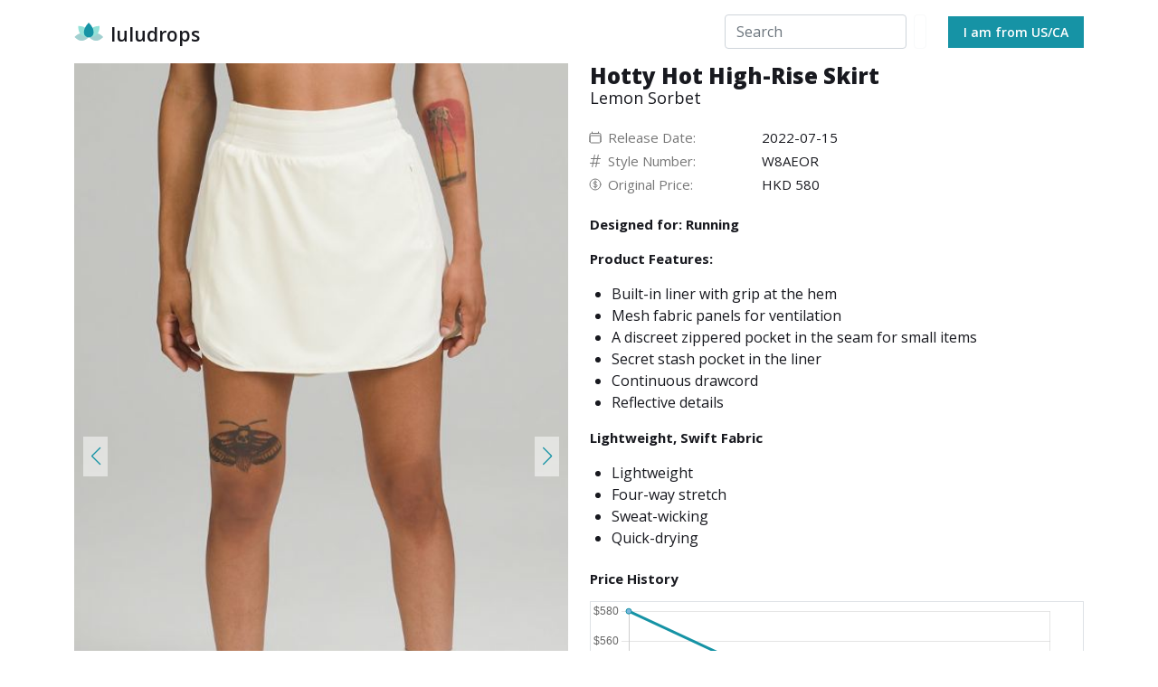

--- FILE ---
content_type: text/html
request_url: https://luludrops.com/lululemon/prod8873591/lemon-sorbet/hotty-hot-high-rise-skirt/
body_size: 6198
content:
<!DOCTYPE html><html><head><link rel="stylesheet" data-href="https://fonts.googleapis.com/css2?family=Open+Sans:wght@300;400;600;700;800"/><script async="" src="https://www.googletagmanager.com/gtag/js?id=G-KYPDZKJBL6"></script><script>
            window.dataLayer = window.dataLayer || [];
            function gtag(){dataLayer.push(arguments);}
            gtag('js', new Date());
            gtag('config', 'G-KYPDZKJBL6', {
              page_path: window.location.pathname,
            });
            gtag('config', 'UA-186107262-2', {
              page_path: window.location.pathname,
            });
          </script><link rel="preconnect" href="https://fonts.gstatic.com" crossorigin /><meta charSet="utf-8"/><link rel="icon" type="image/x-icon" href="/img/favicon.ico"/><title>Hotty Hot High-Rise Skirt  | Lemon Sorbet | luludrops</title><meta name="viewport" content="initial-scale=1.0, width=device-width"/><meta name="next-head-count" content="4"/><link rel="preload" href="/_next/static/css/249913c34cc06d3d68c7.css" as="style"/><link rel="stylesheet" href="/_next/static/css/249913c34cc06d3d68c7.css" data-n-g=""/><noscript data-n-css=""></noscript><script defer="" nomodule="" src="/_next/static/chunks/polyfills-a40ef1678bae11e696dba45124eadd70.js"></script><script src="/_next/static/chunks/webpack-0ebb825f72ac6335aa5b.js" defer=""></script><script src="/_next/static/chunks/framework-f6d8d7ba1ec559cdbf62.js" defer=""></script><script src="/_next/static/chunks/main-98721eb7d44cbbc36c0b.js" defer=""></script><script src="/_next/static/chunks/pages/_app-5e8b0f79d6a630ce483d.js" defer=""></script><script src="/_next/static/chunks/ee8b1517-e08721d87eb2402704d6.js" defer=""></script><script src="/_next/static/chunks/8906-7fc605095b018b5b3f8f.js" defer=""></script><script src="/_next/static/chunks/1801-33d958e7da98d176bc89.js" defer=""></script><script src="/_next/static/chunks/8824-832ee918c3d8b67215be.js" defer=""></script><script src="/_next/static/chunks/9234-3b4dbaef16c50a63b1a6.js" defer=""></script><script src="/_next/static/chunks/pages/lululemon/%5Bproduct_id%5D/%5Bcolor_name_slug%5D/%5BformattedProductName_slug%5D-988aa9ccfb98fedb0909.js" defer=""></script><script src="/_next/static/sjYcAf2mQofIHU6sixczk/_buildManifest.js" defer=""></script><script src="/_next/static/sjYcAf2mQofIHU6sixczk/_ssgManifest.js" defer=""></script><style data-href="https://fonts.googleapis.com/css2?family=Open+Sans:wght@300;400;600;700;800">@font-face{font-family:'Open Sans';font-style:normal;font-weight:300;font-stretch:normal;src:url(https://fonts.gstatic.com/l/font?kit=memSYaGs126MiZpBA-UvWbX2vVnXBbObj2OVZyOOSr4dVJWUgsiH0C4k&skey=62c1cbfccc78b4b2&v=v40) format('woff')}@font-face{font-family:'Open Sans';font-style:normal;font-weight:400;font-stretch:normal;src:url(https://fonts.gstatic.com/l/font?kit=memSYaGs126MiZpBA-UvWbX2vVnXBbObj2OVZyOOSr4dVJWUgsjZ0C4k&skey=62c1cbfccc78b4b2&v=v40) format('woff')}@font-face{font-family:'Open Sans';font-style:normal;font-weight:600;font-stretch:normal;src:url(https://fonts.gstatic.com/l/font?kit=memSYaGs126MiZpBA-UvWbX2vVnXBbObj2OVZyOOSr4dVJWUgsgH1y4k&skey=62c1cbfccc78b4b2&v=v40) format('woff')}@font-face{font-family:'Open Sans';font-style:normal;font-weight:700;font-stretch:normal;src:url(https://fonts.gstatic.com/l/font?kit=memSYaGs126MiZpBA-UvWbX2vVnXBbObj2OVZyOOSr4dVJWUgsg-1y4k&skey=62c1cbfccc78b4b2&v=v40) format('woff')}@font-face{font-family:'Open Sans';font-style:normal;font-weight:800;font-stretch:normal;src:url(https://fonts.gstatic.com/l/font?kit=memSYaGs126MiZpBA-UvWbX2vVnXBbObj2OVZyOOSr4dVJWUgshZ1y4k&skey=62c1cbfccc78b4b2&v=v40) format('woff')}@font-face{font-family:'Open Sans';font-style:normal;font-weight:300;font-stretch:100%;src:url(https://fonts.gstatic.com/s/opensans/v40/memvYaGs126MiZpBA-UvWbX2vVnXBbObj2OVTSKmu0SC55K5gw.woff2) format('woff2');unicode-range:U+0460-052F,U+1C80-1C88,U+20B4,U+2DE0-2DFF,U+A640-A69F,U+FE2E-FE2F}@font-face{font-family:'Open Sans';font-style:normal;font-weight:300;font-stretch:100%;src:url(https://fonts.gstatic.com/s/opensans/v40/memvYaGs126MiZpBA-UvWbX2vVnXBbObj2OVTSumu0SC55K5gw.woff2) format('woff2');unicode-range:U+0301,U+0400-045F,U+0490-0491,U+04B0-04B1,U+2116}@font-face{font-family:'Open Sans';font-style:normal;font-weight:300;font-stretch:100%;src:url(https://fonts.gstatic.com/s/opensans/v40/memvYaGs126MiZpBA-UvWbX2vVnXBbObj2OVTSOmu0SC55K5gw.woff2) format('woff2');unicode-range:U+1F00-1FFF}@font-face{font-family:'Open Sans';font-style:normal;font-weight:300;font-stretch:100%;src:url(https://fonts.gstatic.com/s/opensans/v40/memvYaGs126MiZpBA-UvWbX2vVnXBbObj2OVTSymu0SC55K5gw.woff2) format('woff2');unicode-range:U+0370-0377,U+037A-037F,U+0384-038A,U+038C,U+038E-03A1,U+03A3-03FF}@font-face{font-family:'Open Sans';font-style:normal;font-weight:300;font-stretch:100%;src:url(https://fonts.gstatic.com/s/opensans/v40/memvYaGs126MiZpBA-UvWbX2vVnXBbObj2OVTS2mu0SC55K5gw.woff2) format('woff2');unicode-range:U+0590-05FF,U+200C-2010,U+20AA,U+25CC,U+FB1D-FB4F}@font-face{font-family:'Open Sans';font-style:normal;font-weight:300;font-stretch:100%;src:url(https://fonts.gstatic.com/s/opensans/v40/memvYaGs126MiZpBA-UvWbX2vVnXBbObj2OVTVOmu0SC55K5gw.woff2) format('woff2');unicode-range:U+0302-0303,U+0305,U+0307-0308,U+0330,U+0391-03A1,U+03A3-03A9,U+03B1-03C9,U+03D1,U+03D5-03D6,U+03F0-03F1,U+03F4-03F5,U+2034-2037,U+2057,U+20D0-20DC,U+20E1,U+20E5-20EF,U+2102,U+210A-210E,U+2110-2112,U+2115,U+2119-211D,U+2124,U+2128,U+212C-212D,U+212F-2131,U+2133-2138,U+213C-2140,U+2145-2149,U+2190,U+2192,U+2194-21AE,U+21B0-21E5,U+21F1-21F2,U+21F4-2211,U+2213-2214,U+2216-22FF,U+2308-230B,U+2310,U+2319,U+231C-2321,U+2336-237A,U+237C,U+2395,U+239B-23B6,U+23D0,U+23DC-23E1,U+2474-2475,U+25AF,U+25B3,U+25B7,U+25BD,U+25C1,U+25CA,U+25CC,U+25FB,U+266D-266F,U+27C0-27FF,U+2900-2AFF,U+2B0E-2B11,U+2B30-2B4C,U+2BFE,U+FF5B,U+FF5D,U+1D400-1D7FF,U+1EE00-1EEFF}@font-face{font-family:'Open Sans';font-style:normal;font-weight:300;font-stretch:100%;src:url(https://fonts.gstatic.com/s/opensans/v40/memvYaGs126MiZpBA-UvWbX2vVnXBbObj2OVTUGmu0SC55K5gw.woff2) format('woff2');unicode-range:U+0001-000C,U+000E-001F,U+007F-009F,U+20DD-20E0,U+20E2-20E4,U+2150-218F,U+2190,U+2192,U+2194-2199,U+21AF,U+21E6-21F0,U+21F3,U+2218-2219,U+2299,U+22C4-22C6,U+2300-243F,U+2440-244A,U+2460-24FF,U+25A0-27BF,U+2800-28FF,U+2921-2922,U+2981,U+29BF,U+29EB,U+2B00-2BFF,U+4DC0-4DFF,U+FFF9-FFFB,U+10140-1018E,U+10190-1019C,U+101A0,U+101D0-101FD,U+102E0-102FB,U+10E60-10E7E,U+1D2C0-1D2D3,U+1D2E0-1D37F,U+1F000-1F0FF,U+1F100-1F1AD,U+1F1E6-1F1FF,U+1F30D-1F30F,U+1F315,U+1F31C,U+1F31E,U+1F320-1F32C,U+1F336,U+1F378,U+1F37D,U+1F382,U+1F393-1F39F,U+1F3A7-1F3A8,U+1F3AC-1F3AF,U+1F3C2,U+1F3C4-1F3C6,U+1F3CA-1F3CE,U+1F3D4-1F3E0,U+1F3ED,U+1F3F1-1F3F3,U+1F3F5-1F3F7,U+1F408,U+1F415,U+1F41F,U+1F426,U+1F43F,U+1F441-1F442,U+1F444,U+1F446-1F449,U+1F44C-1F44E,U+1F453,U+1F46A,U+1F47D,U+1F4A3,U+1F4B0,U+1F4B3,U+1F4B9,U+1F4BB,U+1F4BF,U+1F4C8-1F4CB,U+1F4D6,U+1F4DA,U+1F4DF,U+1F4E3-1F4E6,U+1F4EA-1F4ED,U+1F4F7,U+1F4F9-1F4FB,U+1F4FD-1F4FE,U+1F503,U+1F507-1F50B,U+1F50D,U+1F512-1F513,U+1F53E-1F54A,U+1F54F-1F5FA,U+1F610,U+1F650-1F67F,U+1F687,U+1F68D,U+1F691,U+1F694,U+1F698,U+1F6AD,U+1F6B2,U+1F6B9-1F6BA,U+1F6BC,U+1F6C6-1F6CF,U+1F6D3-1F6D7,U+1F6E0-1F6EA,U+1F6F0-1F6F3,U+1F6F7-1F6FC,U+1F700-1F7FF,U+1F800-1F80B,U+1F810-1F847,U+1F850-1F859,U+1F860-1F887,U+1F890-1F8AD,U+1F8B0-1F8B1,U+1F900-1F90B,U+1F93B,U+1F946,U+1F984,U+1F996,U+1F9E9,U+1FA00-1FA6F,U+1FA70-1FA7C,U+1FA80-1FA88,U+1FA90-1FABD,U+1FABF-1FAC5,U+1FACE-1FADB,U+1FAE0-1FAE8,U+1FAF0-1FAF8,U+1FB00-1FBFF}@font-face{font-family:'Open Sans';font-style:normal;font-weight:300;font-stretch:100%;src:url(https://fonts.gstatic.com/s/opensans/v40/memvYaGs126MiZpBA-UvWbX2vVnXBbObj2OVTSCmu0SC55K5gw.woff2) format('woff2');unicode-range:U+0102-0103,U+0110-0111,U+0128-0129,U+0168-0169,U+01A0-01A1,U+01AF-01B0,U+0300-0301,U+0303-0304,U+0308-0309,U+0323,U+0329,U+1EA0-1EF9,U+20AB}@font-face{font-family:'Open Sans';font-style:normal;font-weight:300;font-stretch:100%;src:url(https://fonts.gstatic.com/s/opensans/v40/memvYaGs126MiZpBA-UvWbX2vVnXBbObj2OVTSGmu0SC55K5gw.woff2) format('woff2');unicode-range:U+0100-02AF,U+0304,U+0308,U+0329,U+1E00-1E9F,U+1EF2-1EFF,U+2020,U+20A0-20AB,U+20AD-20C0,U+2113,U+2C60-2C7F,U+A720-A7FF}@font-face{font-family:'Open Sans';font-style:normal;font-weight:300;font-stretch:100%;src:url(https://fonts.gstatic.com/s/opensans/v40/memvYaGs126MiZpBA-UvWbX2vVnXBbObj2OVTS-mu0SC55I.woff2) format('woff2');unicode-range:U+0000-00FF,U+0131,U+0152-0153,U+02BB-02BC,U+02C6,U+02DA,U+02DC,U+0304,U+0308,U+0329,U+2000-206F,U+2074,U+20AC,U+2122,U+2191,U+2193,U+2212,U+2215,U+FEFF,U+FFFD}@font-face{font-family:'Open Sans';font-style:normal;font-weight:400;font-stretch:100%;src:url(https://fonts.gstatic.com/s/opensans/v40/memvYaGs126MiZpBA-UvWbX2vVnXBbObj2OVTSKmu0SC55K5gw.woff2) format('woff2');unicode-range:U+0460-052F,U+1C80-1C88,U+20B4,U+2DE0-2DFF,U+A640-A69F,U+FE2E-FE2F}@font-face{font-family:'Open Sans';font-style:normal;font-weight:400;font-stretch:100%;src:url(https://fonts.gstatic.com/s/opensans/v40/memvYaGs126MiZpBA-UvWbX2vVnXBbObj2OVTSumu0SC55K5gw.woff2) format('woff2');unicode-range:U+0301,U+0400-045F,U+0490-0491,U+04B0-04B1,U+2116}@font-face{font-family:'Open Sans';font-style:normal;font-weight:400;font-stretch:100%;src:url(https://fonts.gstatic.com/s/opensans/v40/memvYaGs126MiZpBA-UvWbX2vVnXBbObj2OVTSOmu0SC55K5gw.woff2) format('woff2');unicode-range:U+1F00-1FFF}@font-face{font-family:'Open Sans';font-style:normal;font-weight:400;font-stretch:100%;src:url(https://fonts.gstatic.com/s/opensans/v40/memvYaGs126MiZpBA-UvWbX2vVnXBbObj2OVTSymu0SC55K5gw.woff2) format('woff2');unicode-range:U+0370-0377,U+037A-037F,U+0384-038A,U+038C,U+038E-03A1,U+03A3-03FF}@font-face{font-family:'Open Sans';font-style:normal;font-weight:400;font-stretch:100%;src:url(https://fonts.gstatic.com/s/opensans/v40/memvYaGs126MiZpBA-UvWbX2vVnXBbObj2OVTS2mu0SC55K5gw.woff2) format('woff2');unicode-range:U+0590-05FF,U+200C-2010,U+20AA,U+25CC,U+FB1D-FB4F}@font-face{font-family:'Open Sans';font-style:normal;font-weight:400;font-stretch:100%;src:url(https://fonts.gstatic.com/s/opensans/v40/memvYaGs126MiZpBA-UvWbX2vVnXBbObj2OVTVOmu0SC55K5gw.woff2) format('woff2');unicode-range:U+0302-0303,U+0305,U+0307-0308,U+0330,U+0391-03A1,U+03A3-03A9,U+03B1-03C9,U+03D1,U+03D5-03D6,U+03F0-03F1,U+03F4-03F5,U+2034-2037,U+2057,U+20D0-20DC,U+20E1,U+20E5-20EF,U+2102,U+210A-210E,U+2110-2112,U+2115,U+2119-211D,U+2124,U+2128,U+212C-212D,U+212F-2131,U+2133-2138,U+213C-2140,U+2145-2149,U+2190,U+2192,U+2194-21AE,U+21B0-21E5,U+21F1-21F2,U+21F4-2211,U+2213-2214,U+2216-22FF,U+2308-230B,U+2310,U+2319,U+231C-2321,U+2336-237A,U+237C,U+2395,U+239B-23B6,U+23D0,U+23DC-23E1,U+2474-2475,U+25AF,U+25B3,U+25B7,U+25BD,U+25C1,U+25CA,U+25CC,U+25FB,U+266D-266F,U+27C0-27FF,U+2900-2AFF,U+2B0E-2B11,U+2B30-2B4C,U+2BFE,U+FF5B,U+FF5D,U+1D400-1D7FF,U+1EE00-1EEFF}@font-face{font-family:'Open Sans';font-style:normal;font-weight:400;font-stretch:100%;src:url(https://fonts.gstatic.com/s/opensans/v40/memvYaGs126MiZpBA-UvWbX2vVnXBbObj2OVTUGmu0SC55K5gw.woff2) format('woff2');unicode-range:U+0001-000C,U+000E-001F,U+007F-009F,U+20DD-20E0,U+20E2-20E4,U+2150-218F,U+2190,U+2192,U+2194-2199,U+21AF,U+21E6-21F0,U+21F3,U+2218-2219,U+2299,U+22C4-22C6,U+2300-243F,U+2440-244A,U+2460-24FF,U+25A0-27BF,U+2800-28FF,U+2921-2922,U+2981,U+29BF,U+29EB,U+2B00-2BFF,U+4DC0-4DFF,U+FFF9-FFFB,U+10140-1018E,U+10190-1019C,U+101A0,U+101D0-101FD,U+102E0-102FB,U+10E60-10E7E,U+1D2C0-1D2D3,U+1D2E0-1D37F,U+1F000-1F0FF,U+1F100-1F1AD,U+1F1E6-1F1FF,U+1F30D-1F30F,U+1F315,U+1F31C,U+1F31E,U+1F320-1F32C,U+1F336,U+1F378,U+1F37D,U+1F382,U+1F393-1F39F,U+1F3A7-1F3A8,U+1F3AC-1F3AF,U+1F3C2,U+1F3C4-1F3C6,U+1F3CA-1F3CE,U+1F3D4-1F3E0,U+1F3ED,U+1F3F1-1F3F3,U+1F3F5-1F3F7,U+1F408,U+1F415,U+1F41F,U+1F426,U+1F43F,U+1F441-1F442,U+1F444,U+1F446-1F449,U+1F44C-1F44E,U+1F453,U+1F46A,U+1F47D,U+1F4A3,U+1F4B0,U+1F4B3,U+1F4B9,U+1F4BB,U+1F4BF,U+1F4C8-1F4CB,U+1F4D6,U+1F4DA,U+1F4DF,U+1F4E3-1F4E6,U+1F4EA-1F4ED,U+1F4F7,U+1F4F9-1F4FB,U+1F4FD-1F4FE,U+1F503,U+1F507-1F50B,U+1F50D,U+1F512-1F513,U+1F53E-1F54A,U+1F54F-1F5FA,U+1F610,U+1F650-1F67F,U+1F687,U+1F68D,U+1F691,U+1F694,U+1F698,U+1F6AD,U+1F6B2,U+1F6B9-1F6BA,U+1F6BC,U+1F6C6-1F6CF,U+1F6D3-1F6D7,U+1F6E0-1F6EA,U+1F6F0-1F6F3,U+1F6F7-1F6FC,U+1F700-1F7FF,U+1F800-1F80B,U+1F810-1F847,U+1F850-1F859,U+1F860-1F887,U+1F890-1F8AD,U+1F8B0-1F8B1,U+1F900-1F90B,U+1F93B,U+1F946,U+1F984,U+1F996,U+1F9E9,U+1FA00-1FA6F,U+1FA70-1FA7C,U+1FA80-1FA88,U+1FA90-1FABD,U+1FABF-1FAC5,U+1FACE-1FADB,U+1FAE0-1FAE8,U+1FAF0-1FAF8,U+1FB00-1FBFF}@font-face{font-family:'Open Sans';font-style:normal;font-weight:400;font-stretch:100%;src:url(https://fonts.gstatic.com/s/opensans/v40/memvYaGs126MiZpBA-UvWbX2vVnXBbObj2OVTSCmu0SC55K5gw.woff2) format('woff2');unicode-range:U+0102-0103,U+0110-0111,U+0128-0129,U+0168-0169,U+01A0-01A1,U+01AF-01B0,U+0300-0301,U+0303-0304,U+0308-0309,U+0323,U+0329,U+1EA0-1EF9,U+20AB}@font-face{font-family:'Open Sans';font-style:normal;font-weight:400;font-stretch:100%;src:url(https://fonts.gstatic.com/s/opensans/v40/memvYaGs126MiZpBA-UvWbX2vVnXBbObj2OVTSGmu0SC55K5gw.woff2) format('woff2');unicode-range:U+0100-02AF,U+0304,U+0308,U+0329,U+1E00-1E9F,U+1EF2-1EFF,U+2020,U+20A0-20AB,U+20AD-20C0,U+2113,U+2C60-2C7F,U+A720-A7FF}@font-face{font-family:'Open Sans';font-style:normal;font-weight:400;font-stretch:100%;src:url(https://fonts.gstatic.com/s/opensans/v40/memvYaGs126MiZpBA-UvWbX2vVnXBbObj2OVTS-mu0SC55I.woff2) format('woff2');unicode-range:U+0000-00FF,U+0131,U+0152-0153,U+02BB-02BC,U+02C6,U+02DA,U+02DC,U+0304,U+0308,U+0329,U+2000-206F,U+2074,U+20AC,U+2122,U+2191,U+2193,U+2212,U+2215,U+FEFF,U+FFFD}@font-face{font-family:'Open Sans';font-style:normal;font-weight:600;font-stretch:100%;src:url(https://fonts.gstatic.com/s/opensans/v40/memvYaGs126MiZpBA-UvWbX2vVnXBbObj2OVTSKmu0SC55K5gw.woff2) format('woff2');unicode-range:U+0460-052F,U+1C80-1C88,U+20B4,U+2DE0-2DFF,U+A640-A69F,U+FE2E-FE2F}@font-face{font-family:'Open Sans';font-style:normal;font-weight:600;font-stretch:100%;src:url(https://fonts.gstatic.com/s/opensans/v40/memvYaGs126MiZpBA-UvWbX2vVnXBbObj2OVTSumu0SC55K5gw.woff2) format('woff2');unicode-range:U+0301,U+0400-045F,U+0490-0491,U+04B0-04B1,U+2116}@font-face{font-family:'Open Sans';font-style:normal;font-weight:600;font-stretch:100%;src:url(https://fonts.gstatic.com/s/opensans/v40/memvYaGs126MiZpBA-UvWbX2vVnXBbObj2OVTSOmu0SC55K5gw.woff2) format('woff2');unicode-range:U+1F00-1FFF}@font-face{font-family:'Open Sans';font-style:normal;font-weight:600;font-stretch:100%;src:url(https://fonts.gstatic.com/s/opensans/v40/memvYaGs126MiZpBA-UvWbX2vVnXBbObj2OVTSymu0SC55K5gw.woff2) format('woff2');unicode-range:U+0370-0377,U+037A-037F,U+0384-038A,U+038C,U+038E-03A1,U+03A3-03FF}@font-face{font-family:'Open Sans';font-style:normal;font-weight:600;font-stretch:100%;src:url(https://fonts.gstatic.com/s/opensans/v40/memvYaGs126MiZpBA-UvWbX2vVnXBbObj2OVTS2mu0SC55K5gw.woff2) format('woff2');unicode-range:U+0590-05FF,U+200C-2010,U+20AA,U+25CC,U+FB1D-FB4F}@font-face{font-family:'Open Sans';font-style:normal;font-weight:600;font-stretch:100%;src:url(https://fonts.gstatic.com/s/opensans/v40/memvYaGs126MiZpBA-UvWbX2vVnXBbObj2OVTVOmu0SC55K5gw.woff2) format('woff2');unicode-range:U+0302-0303,U+0305,U+0307-0308,U+0330,U+0391-03A1,U+03A3-03A9,U+03B1-03C9,U+03D1,U+03D5-03D6,U+03F0-03F1,U+03F4-03F5,U+2034-2037,U+2057,U+20D0-20DC,U+20E1,U+20E5-20EF,U+2102,U+210A-210E,U+2110-2112,U+2115,U+2119-211D,U+2124,U+2128,U+212C-212D,U+212F-2131,U+2133-2138,U+213C-2140,U+2145-2149,U+2190,U+2192,U+2194-21AE,U+21B0-21E5,U+21F1-21F2,U+21F4-2211,U+2213-2214,U+2216-22FF,U+2308-230B,U+2310,U+2319,U+231C-2321,U+2336-237A,U+237C,U+2395,U+239B-23B6,U+23D0,U+23DC-23E1,U+2474-2475,U+25AF,U+25B3,U+25B7,U+25BD,U+25C1,U+25CA,U+25CC,U+25FB,U+266D-266F,U+27C0-27FF,U+2900-2AFF,U+2B0E-2B11,U+2B30-2B4C,U+2BFE,U+FF5B,U+FF5D,U+1D400-1D7FF,U+1EE00-1EEFF}@font-face{font-family:'Open Sans';font-style:normal;font-weight:600;font-stretch:100%;src:url(https://fonts.gstatic.com/s/opensans/v40/memvYaGs126MiZpBA-UvWbX2vVnXBbObj2OVTUGmu0SC55K5gw.woff2) format('woff2');unicode-range:U+0001-000C,U+000E-001F,U+007F-009F,U+20DD-20E0,U+20E2-20E4,U+2150-218F,U+2190,U+2192,U+2194-2199,U+21AF,U+21E6-21F0,U+21F3,U+2218-2219,U+2299,U+22C4-22C6,U+2300-243F,U+2440-244A,U+2460-24FF,U+25A0-27BF,U+2800-28FF,U+2921-2922,U+2981,U+29BF,U+29EB,U+2B00-2BFF,U+4DC0-4DFF,U+FFF9-FFFB,U+10140-1018E,U+10190-1019C,U+101A0,U+101D0-101FD,U+102E0-102FB,U+10E60-10E7E,U+1D2C0-1D2D3,U+1D2E0-1D37F,U+1F000-1F0FF,U+1F100-1F1AD,U+1F1E6-1F1FF,U+1F30D-1F30F,U+1F315,U+1F31C,U+1F31E,U+1F320-1F32C,U+1F336,U+1F378,U+1F37D,U+1F382,U+1F393-1F39F,U+1F3A7-1F3A8,U+1F3AC-1F3AF,U+1F3C2,U+1F3C4-1F3C6,U+1F3CA-1F3CE,U+1F3D4-1F3E0,U+1F3ED,U+1F3F1-1F3F3,U+1F3F5-1F3F7,U+1F408,U+1F415,U+1F41F,U+1F426,U+1F43F,U+1F441-1F442,U+1F444,U+1F446-1F449,U+1F44C-1F44E,U+1F453,U+1F46A,U+1F47D,U+1F4A3,U+1F4B0,U+1F4B3,U+1F4B9,U+1F4BB,U+1F4BF,U+1F4C8-1F4CB,U+1F4D6,U+1F4DA,U+1F4DF,U+1F4E3-1F4E6,U+1F4EA-1F4ED,U+1F4F7,U+1F4F9-1F4FB,U+1F4FD-1F4FE,U+1F503,U+1F507-1F50B,U+1F50D,U+1F512-1F513,U+1F53E-1F54A,U+1F54F-1F5FA,U+1F610,U+1F650-1F67F,U+1F687,U+1F68D,U+1F691,U+1F694,U+1F698,U+1F6AD,U+1F6B2,U+1F6B9-1F6BA,U+1F6BC,U+1F6C6-1F6CF,U+1F6D3-1F6D7,U+1F6E0-1F6EA,U+1F6F0-1F6F3,U+1F6F7-1F6FC,U+1F700-1F7FF,U+1F800-1F80B,U+1F810-1F847,U+1F850-1F859,U+1F860-1F887,U+1F890-1F8AD,U+1F8B0-1F8B1,U+1F900-1F90B,U+1F93B,U+1F946,U+1F984,U+1F996,U+1F9E9,U+1FA00-1FA6F,U+1FA70-1FA7C,U+1FA80-1FA88,U+1FA90-1FABD,U+1FABF-1FAC5,U+1FACE-1FADB,U+1FAE0-1FAE8,U+1FAF0-1FAF8,U+1FB00-1FBFF}@font-face{font-family:'Open Sans';font-style:normal;font-weight:600;font-stretch:100%;src:url(https://fonts.gstatic.com/s/opensans/v40/memvYaGs126MiZpBA-UvWbX2vVnXBbObj2OVTSCmu0SC55K5gw.woff2) format('woff2');unicode-range:U+0102-0103,U+0110-0111,U+0128-0129,U+0168-0169,U+01A0-01A1,U+01AF-01B0,U+0300-0301,U+0303-0304,U+0308-0309,U+0323,U+0329,U+1EA0-1EF9,U+20AB}@font-face{font-family:'Open Sans';font-style:normal;font-weight:600;font-stretch:100%;src:url(https://fonts.gstatic.com/s/opensans/v40/memvYaGs126MiZpBA-UvWbX2vVnXBbObj2OVTSGmu0SC55K5gw.woff2) format('woff2');unicode-range:U+0100-02AF,U+0304,U+0308,U+0329,U+1E00-1E9F,U+1EF2-1EFF,U+2020,U+20A0-20AB,U+20AD-20C0,U+2113,U+2C60-2C7F,U+A720-A7FF}@font-face{font-family:'Open Sans';font-style:normal;font-weight:600;font-stretch:100%;src:url(https://fonts.gstatic.com/s/opensans/v40/memvYaGs126MiZpBA-UvWbX2vVnXBbObj2OVTS-mu0SC55I.woff2) format('woff2');unicode-range:U+0000-00FF,U+0131,U+0152-0153,U+02BB-02BC,U+02C6,U+02DA,U+02DC,U+0304,U+0308,U+0329,U+2000-206F,U+2074,U+20AC,U+2122,U+2191,U+2193,U+2212,U+2215,U+FEFF,U+FFFD}@font-face{font-family:'Open Sans';font-style:normal;font-weight:700;font-stretch:100%;src:url(https://fonts.gstatic.com/s/opensans/v40/memvYaGs126MiZpBA-UvWbX2vVnXBbObj2OVTSKmu0SC55K5gw.woff2) format('woff2');unicode-range:U+0460-052F,U+1C80-1C88,U+20B4,U+2DE0-2DFF,U+A640-A69F,U+FE2E-FE2F}@font-face{font-family:'Open Sans';font-style:normal;font-weight:700;font-stretch:100%;src:url(https://fonts.gstatic.com/s/opensans/v40/memvYaGs126MiZpBA-UvWbX2vVnXBbObj2OVTSumu0SC55K5gw.woff2) format('woff2');unicode-range:U+0301,U+0400-045F,U+0490-0491,U+04B0-04B1,U+2116}@font-face{font-family:'Open Sans';font-style:normal;font-weight:700;font-stretch:100%;src:url(https://fonts.gstatic.com/s/opensans/v40/memvYaGs126MiZpBA-UvWbX2vVnXBbObj2OVTSOmu0SC55K5gw.woff2) format('woff2');unicode-range:U+1F00-1FFF}@font-face{font-family:'Open Sans';font-style:normal;font-weight:700;font-stretch:100%;src:url(https://fonts.gstatic.com/s/opensans/v40/memvYaGs126MiZpBA-UvWbX2vVnXBbObj2OVTSymu0SC55K5gw.woff2) format('woff2');unicode-range:U+0370-0377,U+037A-037F,U+0384-038A,U+038C,U+038E-03A1,U+03A3-03FF}@font-face{font-family:'Open Sans';font-style:normal;font-weight:700;font-stretch:100%;src:url(https://fonts.gstatic.com/s/opensans/v40/memvYaGs126MiZpBA-UvWbX2vVnXBbObj2OVTS2mu0SC55K5gw.woff2) format('woff2');unicode-range:U+0590-05FF,U+200C-2010,U+20AA,U+25CC,U+FB1D-FB4F}@font-face{font-family:'Open Sans';font-style:normal;font-weight:700;font-stretch:100%;src:url(https://fonts.gstatic.com/s/opensans/v40/memvYaGs126MiZpBA-UvWbX2vVnXBbObj2OVTVOmu0SC55K5gw.woff2) format('woff2');unicode-range:U+0302-0303,U+0305,U+0307-0308,U+0330,U+0391-03A1,U+03A3-03A9,U+03B1-03C9,U+03D1,U+03D5-03D6,U+03F0-03F1,U+03F4-03F5,U+2034-2037,U+2057,U+20D0-20DC,U+20E1,U+20E5-20EF,U+2102,U+210A-210E,U+2110-2112,U+2115,U+2119-211D,U+2124,U+2128,U+212C-212D,U+212F-2131,U+2133-2138,U+213C-2140,U+2145-2149,U+2190,U+2192,U+2194-21AE,U+21B0-21E5,U+21F1-21F2,U+21F4-2211,U+2213-2214,U+2216-22FF,U+2308-230B,U+2310,U+2319,U+231C-2321,U+2336-237A,U+237C,U+2395,U+239B-23B6,U+23D0,U+23DC-23E1,U+2474-2475,U+25AF,U+25B3,U+25B7,U+25BD,U+25C1,U+25CA,U+25CC,U+25FB,U+266D-266F,U+27C0-27FF,U+2900-2AFF,U+2B0E-2B11,U+2B30-2B4C,U+2BFE,U+FF5B,U+FF5D,U+1D400-1D7FF,U+1EE00-1EEFF}@font-face{font-family:'Open Sans';font-style:normal;font-weight:700;font-stretch:100%;src:url(https://fonts.gstatic.com/s/opensans/v40/memvYaGs126MiZpBA-UvWbX2vVnXBbObj2OVTUGmu0SC55K5gw.woff2) format('woff2');unicode-range:U+0001-000C,U+000E-001F,U+007F-009F,U+20DD-20E0,U+20E2-20E4,U+2150-218F,U+2190,U+2192,U+2194-2199,U+21AF,U+21E6-21F0,U+21F3,U+2218-2219,U+2299,U+22C4-22C6,U+2300-243F,U+2440-244A,U+2460-24FF,U+25A0-27BF,U+2800-28FF,U+2921-2922,U+2981,U+29BF,U+29EB,U+2B00-2BFF,U+4DC0-4DFF,U+FFF9-FFFB,U+10140-1018E,U+10190-1019C,U+101A0,U+101D0-101FD,U+102E0-102FB,U+10E60-10E7E,U+1D2C0-1D2D3,U+1D2E0-1D37F,U+1F000-1F0FF,U+1F100-1F1AD,U+1F1E6-1F1FF,U+1F30D-1F30F,U+1F315,U+1F31C,U+1F31E,U+1F320-1F32C,U+1F336,U+1F378,U+1F37D,U+1F382,U+1F393-1F39F,U+1F3A7-1F3A8,U+1F3AC-1F3AF,U+1F3C2,U+1F3C4-1F3C6,U+1F3CA-1F3CE,U+1F3D4-1F3E0,U+1F3ED,U+1F3F1-1F3F3,U+1F3F5-1F3F7,U+1F408,U+1F415,U+1F41F,U+1F426,U+1F43F,U+1F441-1F442,U+1F444,U+1F446-1F449,U+1F44C-1F44E,U+1F453,U+1F46A,U+1F47D,U+1F4A3,U+1F4B0,U+1F4B3,U+1F4B9,U+1F4BB,U+1F4BF,U+1F4C8-1F4CB,U+1F4D6,U+1F4DA,U+1F4DF,U+1F4E3-1F4E6,U+1F4EA-1F4ED,U+1F4F7,U+1F4F9-1F4FB,U+1F4FD-1F4FE,U+1F503,U+1F507-1F50B,U+1F50D,U+1F512-1F513,U+1F53E-1F54A,U+1F54F-1F5FA,U+1F610,U+1F650-1F67F,U+1F687,U+1F68D,U+1F691,U+1F694,U+1F698,U+1F6AD,U+1F6B2,U+1F6B9-1F6BA,U+1F6BC,U+1F6C6-1F6CF,U+1F6D3-1F6D7,U+1F6E0-1F6EA,U+1F6F0-1F6F3,U+1F6F7-1F6FC,U+1F700-1F7FF,U+1F800-1F80B,U+1F810-1F847,U+1F850-1F859,U+1F860-1F887,U+1F890-1F8AD,U+1F8B0-1F8B1,U+1F900-1F90B,U+1F93B,U+1F946,U+1F984,U+1F996,U+1F9E9,U+1FA00-1FA6F,U+1FA70-1FA7C,U+1FA80-1FA88,U+1FA90-1FABD,U+1FABF-1FAC5,U+1FACE-1FADB,U+1FAE0-1FAE8,U+1FAF0-1FAF8,U+1FB00-1FBFF}@font-face{font-family:'Open Sans';font-style:normal;font-weight:700;font-stretch:100%;src:url(https://fonts.gstatic.com/s/opensans/v40/memvYaGs126MiZpBA-UvWbX2vVnXBbObj2OVTSCmu0SC55K5gw.woff2) format('woff2');unicode-range:U+0102-0103,U+0110-0111,U+0128-0129,U+0168-0169,U+01A0-01A1,U+01AF-01B0,U+0300-0301,U+0303-0304,U+0308-0309,U+0323,U+0329,U+1EA0-1EF9,U+20AB}@font-face{font-family:'Open Sans';font-style:normal;font-weight:700;font-stretch:100%;src:url(https://fonts.gstatic.com/s/opensans/v40/memvYaGs126MiZpBA-UvWbX2vVnXBbObj2OVTSGmu0SC55K5gw.woff2) format('woff2');unicode-range:U+0100-02AF,U+0304,U+0308,U+0329,U+1E00-1E9F,U+1EF2-1EFF,U+2020,U+20A0-20AB,U+20AD-20C0,U+2113,U+2C60-2C7F,U+A720-A7FF}@font-face{font-family:'Open Sans';font-style:normal;font-weight:700;font-stretch:100%;src:url(https://fonts.gstatic.com/s/opensans/v40/memvYaGs126MiZpBA-UvWbX2vVnXBbObj2OVTS-mu0SC55I.woff2) format('woff2');unicode-range:U+0000-00FF,U+0131,U+0152-0153,U+02BB-02BC,U+02C6,U+02DA,U+02DC,U+0304,U+0308,U+0329,U+2000-206F,U+2074,U+20AC,U+2122,U+2191,U+2193,U+2212,U+2215,U+FEFF,U+FFFD}@font-face{font-family:'Open Sans';font-style:normal;font-weight:800;font-stretch:100%;src:url(https://fonts.gstatic.com/s/opensans/v40/memvYaGs126MiZpBA-UvWbX2vVnXBbObj2OVTSKmu0SC55K5gw.woff2) format('woff2');unicode-range:U+0460-052F,U+1C80-1C88,U+20B4,U+2DE0-2DFF,U+A640-A69F,U+FE2E-FE2F}@font-face{font-family:'Open Sans';font-style:normal;font-weight:800;font-stretch:100%;src:url(https://fonts.gstatic.com/s/opensans/v40/memvYaGs126MiZpBA-UvWbX2vVnXBbObj2OVTSumu0SC55K5gw.woff2) format('woff2');unicode-range:U+0301,U+0400-045F,U+0490-0491,U+04B0-04B1,U+2116}@font-face{font-family:'Open Sans';font-style:normal;font-weight:800;font-stretch:100%;src:url(https://fonts.gstatic.com/s/opensans/v40/memvYaGs126MiZpBA-UvWbX2vVnXBbObj2OVTSOmu0SC55K5gw.woff2) format('woff2');unicode-range:U+1F00-1FFF}@font-face{font-family:'Open Sans';font-style:normal;font-weight:800;font-stretch:100%;src:url(https://fonts.gstatic.com/s/opensans/v40/memvYaGs126MiZpBA-UvWbX2vVnXBbObj2OVTSymu0SC55K5gw.woff2) format('woff2');unicode-range:U+0370-0377,U+037A-037F,U+0384-038A,U+038C,U+038E-03A1,U+03A3-03FF}@font-face{font-family:'Open Sans';font-style:normal;font-weight:800;font-stretch:100%;src:url(https://fonts.gstatic.com/s/opensans/v40/memvYaGs126MiZpBA-UvWbX2vVnXBbObj2OVTS2mu0SC55K5gw.woff2) format('woff2');unicode-range:U+0590-05FF,U+200C-2010,U+20AA,U+25CC,U+FB1D-FB4F}@font-face{font-family:'Open Sans';font-style:normal;font-weight:800;font-stretch:100%;src:url(https://fonts.gstatic.com/s/opensans/v40/memvYaGs126MiZpBA-UvWbX2vVnXBbObj2OVTVOmu0SC55K5gw.woff2) format('woff2');unicode-range:U+0302-0303,U+0305,U+0307-0308,U+0330,U+0391-03A1,U+03A3-03A9,U+03B1-03C9,U+03D1,U+03D5-03D6,U+03F0-03F1,U+03F4-03F5,U+2034-2037,U+2057,U+20D0-20DC,U+20E1,U+20E5-20EF,U+2102,U+210A-210E,U+2110-2112,U+2115,U+2119-211D,U+2124,U+2128,U+212C-212D,U+212F-2131,U+2133-2138,U+213C-2140,U+2145-2149,U+2190,U+2192,U+2194-21AE,U+21B0-21E5,U+21F1-21F2,U+21F4-2211,U+2213-2214,U+2216-22FF,U+2308-230B,U+2310,U+2319,U+231C-2321,U+2336-237A,U+237C,U+2395,U+239B-23B6,U+23D0,U+23DC-23E1,U+2474-2475,U+25AF,U+25B3,U+25B7,U+25BD,U+25C1,U+25CA,U+25CC,U+25FB,U+266D-266F,U+27C0-27FF,U+2900-2AFF,U+2B0E-2B11,U+2B30-2B4C,U+2BFE,U+FF5B,U+FF5D,U+1D400-1D7FF,U+1EE00-1EEFF}@font-face{font-family:'Open Sans';font-style:normal;font-weight:800;font-stretch:100%;src:url(https://fonts.gstatic.com/s/opensans/v40/memvYaGs126MiZpBA-UvWbX2vVnXBbObj2OVTUGmu0SC55K5gw.woff2) format('woff2');unicode-range:U+0001-000C,U+000E-001F,U+007F-009F,U+20DD-20E0,U+20E2-20E4,U+2150-218F,U+2190,U+2192,U+2194-2199,U+21AF,U+21E6-21F0,U+21F3,U+2218-2219,U+2299,U+22C4-22C6,U+2300-243F,U+2440-244A,U+2460-24FF,U+25A0-27BF,U+2800-28FF,U+2921-2922,U+2981,U+29BF,U+29EB,U+2B00-2BFF,U+4DC0-4DFF,U+FFF9-FFFB,U+10140-1018E,U+10190-1019C,U+101A0,U+101D0-101FD,U+102E0-102FB,U+10E60-10E7E,U+1D2C0-1D2D3,U+1D2E0-1D37F,U+1F000-1F0FF,U+1F100-1F1AD,U+1F1E6-1F1FF,U+1F30D-1F30F,U+1F315,U+1F31C,U+1F31E,U+1F320-1F32C,U+1F336,U+1F378,U+1F37D,U+1F382,U+1F393-1F39F,U+1F3A7-1F3A8,U+1F3AC-1F3AF,U+1F3C2,U+1F3C4-1F3C6,U+1F3CA-1F3CE,U+1F3D4-1F3E0,U+1F3ED,U+1F3F1-1F3F3,U+1F3F5-1F3F7,U+1F408,U+1F415,U+1F41F,U+1F426,U+1F43F,U+1F441-1F442,U+1F444,U+1F446-1F449,U+1F44C-1F44E,U+1F453,U+1F46A,U+1F47D,U+1F4A3,U+1F4B0,U+1F4B3,U+1F4B9,U+1F4BB,U+1F4BF,U+1F4C8-1F4CB,U+1F4D6,U+1F4DA,U+1F4DF,U+1F4E3-1F4E6,U+1F4EA-1F4ED,U+1F4F7,U+1F4F9-1F4FB,U+1F4FD-1F4FE,U+1F503,U+1F507-1F50B,U+1F50D,U+1F512-1F513,U+1F53E-1F54A,U+1F54F-1F5FA,U+1F610,U+1F650-1F67F,U+1F687,U+1F68D,U+1F691,U+1F694,U+1F698,U+1F6AD,U+1F6B2,U+1F6B9-1F6BA,U+1F6BC,U+1F6C6-1F6CF,U+1F6D3-1F6D7,U+1F6E0-1F6EA,U+1F6F0-1F6F3,U+1F6F7-1F6FC,U+1F700-1F7FF,U+1F800-1F80B,U+1F810-1F847,U+1F850-1F859,U+1F860-1F887,U+1F890-1F8AD,U+1F8B0-1F8B1,U+1F900-1F90B,U+1F93B,U+1F946,U+1F984,U+1F996,U+1F9E9,U+1FA00-1FA6F,U+1FA70-1FA7C,U+1FA80-1FA88,U+1FA90-1FABD,U+1FABF-1FAC5,U+1FACE-1FADB,U+1FAE0-1FAE8,U+1FAF0-1FAF8,U+1FB00-1FBFF}@font-face{font-family:'Open Sans';font-style:normal;font-weight:800;font-stretch:100%;src:url(https://fonts.gstatic.com/s/opensans/v40/memvYaGs126MiZpBA-UvWbX2vVnXBbObj2OVTSCmu0SC55K5gw.woff2) format('woff2');unicode-range:U+0102-0103,U+0110-0111,U+0128-0129,U+0168-0169,U+01A0-01A1,U+01AF-01B0,U+0300-0301,U+0303-0304,U+0308-0309,U+0323,U+0329,U+1EA0-1EF9,U+20AB}@font-face{font-family:'Open Sans';font-style:normal;font-weight:800;font-stretch:100%;src:url(https://fonts.gstatic.com/s/opensans/v40/memvYaGs126MiZpBA-UvWbX2vVnXBbObj2OVTSGmu0SC55K5gw.woff2) format('woff2');unicode-range:U+0100-02AF,U+0304,U+0308,U+0329,U+1E00-1E9F,U+1EF2-1EFF,U+2020,U+20A0-20AB,U+20AD-20C0,U+2113,U+2C60-2C7F,U+A720-A7FF}@font-face{font-family:'Open Sans';font-style:normal;font-weight:800;font-stretch:100%;src:url(https://fonts.gstatic.com/s/opensans/v40/memvYaGs126MiZpBA-UvWbX2vVnXBbObj2OVTS-mu0SC55I.woff2) format('woff2');unicode-range:U+0000-00FF,U+0131,U+0152-0153,U+02BB-02BC,U+02C6,U+02DA,U+02DC,U+0304,U+0308,U+0329,U+2000-206F,U+2074,U+20AC,U+2122,U+2191,U+2193,U+2212,U+2215,U+FEFF,U+FFFD}</style></head><body><div id="__next"><nav class="navbar navbar-expand-lg navbar-light navbar navbar-expand-lg navbar-light"><div class="container"><a href="/" class="page-scroll me-0 navbar-brand"><img src="https://luludrops.com/img/luludrops_logo_header.svg" alt="luludrops Logo" class="img-fluid"/><span class="h4 color-black">luludrops</span></a><nav class="justify-content-end navbar navbar-expand navbar-light"><form class="d-none d-md-flex mx-3"><input placeholder="Search" aria-label="Search" type="search" class="me-2 form-control"/><button type="submit" class="ps-0 me-2 btn btn-outline-light"><svg xmlns="http://www.w3.org/2000/svg" fill="none" viewBox="0 0 24 24" stroke-width="1.5" stroke="currentColor" aria-hidden="true" data-slot="icon" class="color-teal h-100"><path stroke-linecap="round" stroke-linejoin="round" d="m21 21-5.197-5.197m0 0A7.5 7.5 0 1 0 5.196 5.196a7.5 7.5 0 0 0 10.607 10.607Z"></path></svg></button></form><button type="button" class="d-flex d-md-none px-1 px-md-3 btn btn-outline-light"><svg xmlns="http://www.w3.org/2000/svg" fill="none" viewBox="0 0 24 24" stroke-width="1.5" stroke="currentColor" aria-hidden="true" data-slot="icon" class="color-teal w-auto" style="width:24px;height:24px"><path stroke-linecap="round" stroke-linejoin="round" d="m21 21-5.197-5.197m0 0A7.5 7.5 0 1 0 5.196 5.196a7.5 7.5 0 0 0 10.607 10.607Z"></path></svg></button><div class="mt-lg-0 mt-0"><a class="btn btn-primary page-scroll px-2 px-md-3" href="https://forulu.com" role="button">I am from US/CA</a></div></nav></div></nav><div class="container"><div class="row"><div class="d-block d-md-none text-center text-md-start col-12"><h1 class="h3 d-block mb-0">Hotty Hot High-Rise Skirt</h1><h2 class="as-p lead-1 d-block">Lemon Sorbet</h2></div><div class="col-md-6 col-12"><div class="swiper mySwiper"><div class="swiper-button-prev"></div><div class="swiper-button-next"></div><div class="swiper-pagination"></div><div class="swiper-wrapper"><div class="swiper-slide swiper-slide-duplicate" data-swiper-slide-index="0"><img class="d-block img-fluid w-100" src="https://luludrops.com/image/lululemon/LW8AEOR_054107_1_800.webp" alt="Hotty Hot High-Rise Skirt" width="400" height="480"/></div><div class="swiper-slide swiper-slide-duplicate" data-swiper-slide-index="1"><img class="d-block img-fluid w-100" src="https://luludrops.com/image/lululemon/LW8AEOR_054107_2_800.webp" alt="Hotty Hot High-Rise Skirt" width="400" height="480"/></div><div class="swiper-slide swiper-slide-duplicate" data-swiper-slide-index="2"><img class="d-block img-fluid w-100" src="https://luludrops.com/image/lululemon/LW8AEOR_054107_3_800.webp" alt="Hotty Hot High-Rise Skirt" width="400" height="480"/></div><div class="swiper-slide swiper-slide-duplicate" data-swiper-slide-index="3"><img class="d-block img-fluid w-100" src="https://luludrops.com/image/lululemon/LW8AEOR_054107_4_800.webp" alt="Hotty Hot High-Rise Skirt" width="400" height="480"/></div><div class="swiper-slide swiper-slide-duplicate" data-swiper-slide-index="4"><img class="d-block img-fluid w-100" src="https://luludrops.com/image/lululemon/LW8AEOR_054107_5_800.webp" alt="Hotty Hot High-Rise Skirt" width="400" height="480"/></div><div class="swiper-slide swiper-slide-duplicate" data-swiper-slide-index="5"><img class="d-block img-fluid w-100" src="https://luludrops.com/image/lululemon/LW8AEOR_054107_6_800.webp" alt="Hotty Hot High-Rise Skirt" width="400" height="480"/></div><div class="swiper-slide swiper-slide-duplicate" data-swiper-slide-index="6"><img class="d-block img-fluid w-100" src="https://luludrops.com/image/lululemon/LW8AEOR_054107_7_800.webp" alt="Hotty Hot High-Rise Skirt" width="400" height="480"/></div><div class="swiper-slide" data-swiper-slide-index="0"><img class="d-block img-fluid w-100" src="https://luludrops.com/image/lululemon/LW8AEOR_054107_1_800.webp" alt="Hotty Hot High-Rise Skirt" width="400" height="480"/></div><div class="swiper-slide" data-swiper-slide-index="1"><img class="d-block img-fluid w-100" src="https://luludrops.com/image/lululemon/LW8AEOR_054107_2_800.webp" alt="Hotty Hot High-Rise Skirt" width="400" height="480"/></div><div class="swiper-slide" data-swiper-slide-index="2"><img class="d-block img-fluid w-100" src="https://luludrops.com/image/lululemon/LW8AEOR_054107_3_800.webp" alt="Hotty Hot High-Rise Skirt" width="400" height="480"/></div><div class="swiper-slide" data-swiper-slide-index="3"><img class="d-block img-fluid w-100" src="https://luludrops.com/image/lululemon/LW8AEOR_054107_4_800.webp" alt="Hotty Hot High-Rise Skirt" width="400" height="480"/></div><div class="swiper-slide" data-swiper-slide-index="4"><img class="d-block img-fluid w-100" src="https://luludrops.com/image/lululemon/LW8AEOR_054107_5_800.webp" alt="Hotty Hot High-Rise Skirt" width="400" height="480"/></div><div class="swiper-slide" data-swiper-slide-index="5"><img class="d-block img-fluid w-100" src="https://luludrops.com/image/lululemon/LW8AEOR_054107_6_800.webp" alt="Hotty Hot High-Rise Skirt" width="400" height="480"/></div><div class="swiper-slide" data-swiper-slide-index="6"><img class="d-block img-fluid w-100" src="https://luludrops.com/image/lululemon/LW8AEOR_054107_7_800.webp" alt="Hotty Hot High-Rise Skirt" width="400" height="480"/></div><div class="swiper-slide swiper-slide-duplicate" data-swiper-slide-index="0"><img class="d-block img-fluid w-100" src="https://luludrops.com/image/lululemon/LW8AEOR_054107_1_800.webp" alt="Hotty Hot High-Rise Skirt" width="400" height="480"/></div><div class="swiper-slide swiper-slide-duplicate" data-swiper-slide-index="1"><img class="d-block img-fluid w-100" src="https://luludrops.com/image/lululemon/LW8AEOR_054107_2_800.webp" alt="Hotty Hot High-Rise Skirt" width="400" height="480"/></div><div class="swiper-slide swiper-slide-duplicate" data-swiper-slide-index="2"><img class="d-block img-fluid w-100" src="https://luludrops.com/image/lululemon/LW8AEOR_054107_3_800.webp" alt="Hotty Hot High-Rise Skirt" width="400" height="480"/></div><div class="swiper-slide swiper-slide-duplicate" data-swiper-slide-index="3"><img class="d-block img-fluid w-100" src="https://luludrops.com/image/lululemon/LW8AEOR_054107_4_800.webp" alt="Hotty Hot High-Rise Skirt" width="400" height="480"/></div><div class="swiper-slide swiper-slide-duplicate" data-swiper-slide-index="4"><img class="d-block img-fluid w-100" src="https://luludrops.com/image/lululemon/LW8AEOR_054107_5_800.webp" alt="Hotty Hot High-Rise Skirt" width="400" height="480"/></div><div class="swiper-slide swiper-slide-duplicate" data-swiper-slide-index="5"><img class="d-block img-fluid w-100" src="https://luludrops.com/image/lululemon/LW8AEOR_054107_6_800.webp" alt="Hotty Hot High-Rise Skirt" width="400" height="480"/></div><div class="swiper-slide swiper-slide-duplicate" data-swiper-slide-index="6"><img class="d-block img-fluid w-100" src="https://luludrops.com/image/lululemon/LW8AEOR_054107_7_800.webp" alt="Hotty Hot High-Rise Skirt" width="400" height="480"/></div></div></div></div><div class="col-md-6 col-12"><div class="row"><h1 class="h3 d-none d-md-block mb-0">Hotty Hot High-Rise Skirt</h1></div><div class="row"><h2 class="h6 d-none d-md-block">Lemon Sorbet</h2></div><div class="mt-md-3 mt-1 row"><div class="col-lg-4 col-6"><h3 class="as-p lead-1 color-grey mb-1"><div class="align-items-center row"><div class="d-flex justify-content-center px-0 col-lg-2 col-2"><svg xmlns="http://www.w3.org/2000/svg" fill="none" viewBox="0 0 24 24" stroke-width="1.5" stroke="currentColor" aria-hidden="true" data-slot="icon" class="color-grey w-50 h-50 ms-1"><path stroke-linecap="round" stroke-linejoin="round" d="M6.75 3v2.25M17.25 3v2.25M3 18.75V7.5a2.25 2.25 0 0 1 2.25-2.25h13.5A2.25 2.25 0 0 1 21 7.5v11.25m-18 0A2.25 2.25 0 0 0 5.25 21h13.5A2.25 2.25 0 0 0 21 18.75m-18 0v-7.5A2.25 2.25 0 0 1 5.25 9h13.5A2.25 2.25 0 0 1 21 11.25v7.5"></path></svg></div><div class="ps-0 col-lg-10 col-10"><span class="ms-0">Release Date: </span></div></div></h3></div><div class="col-lg-8 col-6"><div class="mb-1"><h3 class="as-p lead-1">2022-07-15</h3></div></div></div><div class="row"><div class="col-lg-4 col-6"><h3 class="as-p lead-1 color-grey mb-1"><div class="align-items-center row"><div class="d-flex justify-content-center px-0 col-lg-2 col-2"><svg xmlns="http://www.w3.org/2000/svg" fill="none" viewBox="0 0 24 24" stroke-width="1.5" stroke="currentColor" aria-hidden="true" data-slot="icon" class="color-grey w-50 h-50 ms-1"><path stroke-linecap="round" stroke-linejoin="round" d="M5.25 8.25h15m-16.5 7.5h15m-1.8-13.5-3.9 19.5m-2.1-19.5-3.9 19.5"></path></svg></div><div class="ps-0 col-lg-10 col-10"><span class="ms-0">Style Number:</span></div></div></h3></div><div class="col-lg-8 col-6"><div class="mb-1"><h3 class="as-p lead-1">W8AEOR</h3></div></div></div><div class="row"><div class="col-lg-4 col-6"><h3 class="as-p lead-1 color-grey mb-1"><div class="align-items-center row"><div class="d-flex justify-content-center px-0 col-lg-2 col-2"><svg xmlns="http://www.w3.org/2000/svg" fill="none" viewBox="0 0 24 24" stroke-width="1.5" stroke="currentColor" aria-hidden="true" data-slot="icon" class="color-grey w-50 h-50 ms-1"><path stroke-linecap="round" stroke-linejoin="round" d="M12 6v12m-3-2.818.879.659c1.171.879 3.07.879 4.242 0 1.172-.879 1.172-2.303 0-3.182C13.536 12.219 12.768 12 12 12c-.725 0-1.45-.22-2.003-.659-1.106-.879-1.106-2.303 0-3.182s2.9-.879 4.006 0l.415.33M21 12a9 9 0 1 1-18 0 9 9 0 0 1 18 0Z"></path></svg></div><div class="ps-0 col-lg-10 col-10"><span class="ms-0">Original Price:</span></div></div></h3></div><div class="col-lg-8 col-6"><p class=" mb-1"><h3 class="as-p lead-1">HKD <!-- -->580</h3></p></div></div><p class="fw-bold mt-3">Designed for: <!-- -->Running</p><p class="fw-bold">Product Features:</p><ul class="mx-4"><li>Built-in liner with grip at the hem</li><li>Mesh fabric panels for ventilation</li><li>A discreet zippered pocket in the seam for small items</li><li>Secret stash pocket in the liner</li><li>Continuous drawcord</li><li>Reflective details</li></ul><p class="fw-bold">Lightweight, Swift Fabric</p><ul class="mx-4"><li>Lightweight</li><li>Four-way stretch</li><li>Sweat-wicking</li><li>Quick-drying</li></ul><div class="col-12"><h3 class="as-p lead-1 fw-bold mb-3 mt-4">Price History</h3><div class="w-[1100px] h-screen flex mx-auto my-auto"><div class="border border-gray-400 pt-0 rounded-xl w-full h-fit my-auto  shadow-xl"><canvas id="myChart"></canvas></div></div></div></div></div></div><footer><div class="container mt-5 py-3 py-md-5"><div class="row justify-content-around"><div class="col-12 col-md footer-nav-item"><ul class="container row lulu-categories"><li class="col-6 col-md-3 nav-item mr-2 list-unstyled fw-bold text-white">Women<ul class="lulu-subcategories"><li class="list-unstyled"><a href="/lululemon/category/women/7-8-pants" class="page-scroll nav-link px-0 py-0 text-white-50 my-1">7/8 Pants</a></li><li class="list-unstyled"><a href="/lululemon/category/women/asia-fit" class="page-scroll nav-link px-0 py-0 text-white-50 my-1">Asia Fit</a></li><li class="list-unstyled"><a href="/lululemon/category/women/bodysuits" class="page-scroll nav-link px-0 py-0 text-white-50 my-1">Bodysuits</a></li><li class="list-unstyled"><a href="/lululemon/category/women/coats-and-jackets" class="page-scroll nav-link px-0 py-0 text-white-50 my-1">Coats &amp; Jackets</a></li><li class="list-unstyled"><a href="/lululemon/category/women/cropped-bottoms" class="page-scroll nav-link px-0 py-0 text-white-50 my-1">Cropped Bottoms</a></li><li class="list-unstyled"><a href="/lululemon/category/women/dresses" class="page-scroll nav-link px-0 py-0 text-white-50 my-1">Dresses</a></li><li class="list-unstyled"><a href="/lululemon/category/women/hoodies-and-pullovers" class="page-scroll nav-link px-0 py-0 text-white-50 my-1">Hoodies and Pullovers</a></li><li class="list-unstyled"><a href="/lululemon/category/women/joggers" class="page-scroll nav-link px-0 py-0 text-white-50 my-1">Joggers</a></li><li class="list-unstyled"><a href="/lululemon/category/women/leggings" class="page-scroll nav-link px-0 py-0 text-white-50 my-1">Leggings</a></li><li class="list-unstyled"><a href="/lululemon/category/women/long-sleeves" class="page-scroll nav-link px-0 py-0 text-white-50 my-1">Long Sleeves</a></li><li class="list-unstyled"><a href="/lululemon/category/women/pants" class="page-scroll nav-link px-0 py-0 text-white-50 my-1">Pants</a></li><li class="list-unstyled"><a href="/lululemon/category/women/short-sleeves" class="page-scroll nav-link px-0 py-0 text-white-50 my-1">Short Sleeves</a></li><li class="list-unstyled"><a href="/lululemon/category/women/shorts" class="page-scroll nav-link px-0 py-0 text-white-50 my-1">Shorts</a></li><li class="list-unstyled"><a href="/lululemon/category/women/skirts" class="page-scroll nav-link px-0 py-0 text-white-50 my-1">Skirts</a></li><li class="list-unstyled"><a href="/lululemon/category/women/socks" class="page-scroll nav-link px-0 py-0 text-white-50 my-1">Socks</a></li><li class="list-unstyled"><a href="/lululemon/category/women/sports-bras" class="page-scroll nav-link px-0 py-0 text-white-50 my-1">Sports Bras</a></li><li class="list-unstyled"><a href="/lululemon/category/women/sweaters" class="page-scroll nav-link px-0 py-0 text-white-50 my-1">Sweaters</a></li><li class="list-unstyled"><a href="/lululemon/category/women/swimsuits" class="page-scroll nav-link px-0 py-0 text-white-50 my-1">Swimsuits</a></li><li class="list-unstyled"><a href="/lululemon/category/women/t-shirts" class="page-scroll nav-link px-0 py-0 text-white-50 my-1">T-Shirts</a></li><li class="list-unstyled"><a href="/lululemon/category/women/tank-tops" class="page-scroll nav-link px-0 py-0 text-white-50 my-1">Tank Tops</a></li><li class="list-unstyled"><a href="/lululemon/category/women/tracksuit-bottoms" class="page-scroll nav-link px-0 py-0 text-white-50 my-1">Tracksuit Bottoms</a></li><li class="list-unstyled"><a href="/lululemon/category/women/underwear" class="page-scroll nav-link px-0 py-0 text-white-50 my-1">Underwear</a></li></ul></li><li class="col-6 col-md-3 nav-item mr-2 list-unstyled fw-bold text-white mb-1">Men<ul class="lulu-subcategories"><li class="list-unstyled"><a href="/lululemon/category/men/asia-fit" class="page-scroll nav-link px-0 py-0 text-white-50 my-1">Asia Fit</a></li><li class="list-unstyled"><a href="/lululemon/category/men/button-down-shirts" class="page-scroll nav-link px-0 py-0 text-white-50 my-1">Button Down Shirts</a></li><li class="list-unstyled"><a href="/lululemon/category/men/coats-and-jackets" class="page-scroll nav-link px-0 py-0 text-white-50 my-1">Coats &amp; Jackets</a></li><li class="list-unstyled"><a href="/lululemon/category/men/hoodies-and-pullovers" class="page-scroll nav-link px-0 py-0 text-white-50 my-1">Hoodies and Pullovers</a></li><li class="list-unstyled"><a href="/lululemon/category/men/joggers" class="page-scroll nav-link px-0 py-0 text-white-50 my-1">Joggers</a></li><li class="list-unstyled"><a href="/lululemon/category/men/long-sleeves" class="page-scroll nav-link px-0 py-0 text-white-50 my-1">Long Sleeves</a></li><li class="list-unstyled"><a href="/lululemon/category/men/pants" class="page-scroll nav-link px-0 py-0 text-white-50 my-1">Pants</a></li><li class="list-unstyled"><a href="/lululemon/category/men/polo-shirts" class="page-scroll nav-link px-0 py-0 text-white-50 my-1">Polo Shirts</a></li><li class="list-unstyled"><a href="/lululemon/category/men/short-sleeves" class="page-scroll nav-link px-0 py-0 text-white-50 my-1">Short Sleeves</a></li><li class="list-unstyled"><a href="/lululemon/category/men/shorts" class="page-scroll nav-link px-0 py-0 text-white-50 my-1">Shorts</a></li><li class="list-unstyled"><a href="/lululemon/category/men/socks" class="page-scroll nav-link px-0 py-0 text-white-50 my-1">Socks</a></li><li class="list-unstyled"><a href="/lululemon/category/men/swimwear" class="page-scroll nav-link px-0 py-0 text-white-50 my-1">Swimwear</a></li><li class="list-unstyled"><a href="/lululemon/category/men/t-shirts" class="page-scroll nav-link px-0 py-0 text-white-50 my-1">T-Shirts</a></li><li class="list-unstyled"><a href="/lululemon/category/men/tank-tops" class="page-scroll nav-link px-0 py-0 text-white-50 my-1">Tank Tops</a></li><li class="list-unstyled"><a href="/lululemon/category/men/tights" class="page-scroll nav-link px-0 py-0 text-white-50 my-1">Tights</a></li><li class="list-unstyled"><a href="/lululemon/category/men/tracksuit-bottoms" class="page-scroll nav-link px-0 py-0 text-white-50 my-1">Tracksuit Bottoms</a></li><li class="list-unstyled"><a href="/lululemon/category/men/underwear" class="page-scroll nav-link px-0 py-0 text-white-50 my-1">Underwear</a></li></ul></li><li class="col-6 col-md-3 nav-item mr-2 list-unstyled fw-bold text-white mb-1 mt-3 mt-md-0">Accessories<ul class="lulu-subcategories"><li class="list-unstyled"><a href="/lululemon/category/accessories/bags" class="page-scroll nav-link px-0 py-0 text-white-50 my-1">Bags</a></li><li class="list-unstyled"><a href="/lululemon/category/accessories/equipment" class="page-scroll nav-link px-0 py-0 text-white-50 my-1">Equipment</a></li><li class="list-unstyled"><a href="/lululemon/category/accessories/gloves-and-mittens" class="page-scroll nav-link px-0 py-0 text-white-50 my-1">Gloves and Mittens</a></li><li class="list-unstyled"><a href="/lululemon/category/accessories/hats-and-hair-accessories" class="page-scroll nav-link px-0 py-0 text-white-50 my-1">Hats &amp; Hair Accessories</a></li><li class="list-unstyled"><a href="/lululemon/category/accessories/scarves-and-wraps" class="page-scroll nav-link px-0 py-0 text-white-50 my-1">Scarves &amp; Wraps</a></li><li class="list-unstyled"><a href="/lululemon/category/accessories/water-bottles" class="page-scroll nav-link px-0 py-0 text-white-50 my-1">Water Bottles</a></li><li class="list-unstyled"><a href="/lululemon/category/accessories/yoga-mats-and-props" class="page-scroll nav-link px-0 py-0 text-white-50 my-1">Yoga Mats &amp; Props</a></li><li class="list-unstyled"><a href="/lululemon/category/accessories/others" class="page-scroll nav-link px-0 py-0 text-white-50 my-1">Others</a></li></ul></li></ul></div><div class="col-12 text-center"><a class="footer-brand page-scroll text-decoration-none" href="/"><img src="https://luludrops.com/img/luludrops_logo.svg" class="img-fluid" alt="luludrops Logo"/><span class="h4">luludrops</span></a></div><div class="row col-12 my-3 my-md-4 text-center"><div class="col-12 col-md footer-nav-item"><button type="button" class="footer-link-override footer-link-override-link"><a href="#privacy-policy" class="nav-link page-scroll">PRIVACY POLICY</a></button></div></div></div><hr class="footer-divider"/><div class="row justify-content-between"><div class="col rights-text text-nowrap">© 2021 luludrops</div><div class="col rights-text text-right social-icons"><a href="/"><i class="fa fa-instagram mx-2"></i></a></div></div></div></footer></div><script id="__NEXT_DATA__" type="application/json">{"props":{"pageProps":{"product":{"date":"2022-07-15","product_id":"prod8873591","is_exist":true,"color_id":54107,"color_name":"Lemon Sorbet","color_name_slug":"lemon-sorbet","formattedProductName":"Hotty%20Hot%20High-Rise%20Skirt","formattedProductName_slug":"hotty-hot-high-rise-skirt","designedFor":"Designed for","designedForDetails":"Running","featuresNewTitle":"Product Features","featuresNewDetails":"[\"Built-in liner with grip at the hem\",\"Mesh fabric panels for ventilation\",\"A discreet zippered pocket in the seam for small items\",\"Secret stash pocket in the liner\",\"Continuous drawcord\",\"Reflective details\"]","fitNewFeatureTitle":"Classic","fitNewFeatureDetails":"[\"High rise\",\"Skirt length is measured at the centre front, from the top of the waistband to the hem\",\"Skirt length by size: 0: 13.5\\\", 2–4: 14\\\", 6–8: 14.5\\\", 10–12: 15\\\", 14: 15.5\",\"Liner length for all sizes: 4”\"]","fabric":"[\"Rec Poly Swift\"]","fabricNewTitle":"Lightweight, Swift Fabric","fabricNewPurpose":"[\"Lightweight\",\"Four-way stretch\",\"Sweat-wicking\",\"Quick-drying\"]","materials":null,"featuresOld":"Pocketed","price":"{\"displayRegularPrice\":580,\"displayPrice\":450,\"onSale\":true}","currentPrice":450,"onSale":false,"images":"[{\"alt\":\"Hotty Hot High-Rise Skirt\",\"url\":\"/image/lululemon/LW8AEOR_054107_1.webp\",\"title\":\"Jordan is 5’5\\\" and wears a size 6\"},{\"alt\":\"Hotty Hot High-Rise Skirt\",\"url\":\"/image/lululemon/LW8AEOR_054107_2.webp\",\"title\":\"Hotty Hot High-Rise Skirt\"},{\"alt\":\"Hotty Hot High-Rise Skirt\",\"url\":\"/image/lululemon/LW8AEOR_054107_3.webp\",\"title\":\"Hotty Hot High-Rise Skirt\"},{\"alt\":\"Hotty Hot High-Rise Skirt\",\"url\":\"/image/lululemon/LW8AEOR_054107_4.webp\",\"title\":\"Hotty Hot High-Rise Skirt\"},{\"alt\":\"Hotty Hot High-Rise Skirt\",\"url\":\"/image/lululemon/LW8AEOR_054107_5.webp\",\"title\":\"Hotty Hot High-Rise Skirt\"},{\"alt\":\"Hotty Hot High-Rise Skirt\",\"url\":\"/image/lululemon/LW8AEOR_054107_6.webp\",\"title\":\"Hotty Hot High-Rise Skirt\"},{\"alt\":\"Hotty Hot High-Rise Skirt\",\"url\":\"/image/lululemon/LW8AEOR_054107_7.webp\",\"title\":\"Hotty Hot High-Rise Skirt\"}]","price_history":"{\"2022-07-15\":\"{\\\"displayRegularPrice\\\":580,\\\"displayPrice\\\":580,\\\"onSale\\\":false}\",\"2022-07-21\":\"{\\\"displayRegularPrice\\\":580,\\\"displayPrice\\\":450,\\\"onSale\\\":true}\"}","primaryCategory":"Skirts","unifiedID":"womens-skirts","actual_product_id":"W8AEOR"}},"__N_SSG":true},"page":"/lululemon/[product_id]/[color_name_slug]/[formattedProductName_slug]","query":{"product_id":"prod8873591","color_name_slug":"lemon-sorbet","formattedProductName_slug":"hotty-hot-high-rise-skirt"},"buildId":"sjYcAf2mQofIHU6sixczk","isFallback":false,"gsp":true,"scriptLoader":[]}</script><script defer src="https://static.cloudflareinsights.com/beacon.min.js/vcd15cbe7772f49c399c6a5babf22c1241717689176015" integrity="sha512-ZpsOmlRQV6y907TI0dKBHq9Md29nnaEIPlkf84rnaERnq6zvWvPUqr2ft8M1aS28oN72PdrCzSjY4U6VaAw1EQ==" data-cf-beacon='{"version":"2024.11.0","token":"1af4086d7b6d4b7fa7e05edfeae30cb7","r":1,"server_timing":{"name":{"cfCacheStatus":true,"cfEdge":true,"cfExtPri":true,"cfL4":true,"cfOrigin":true,"cfSpeedBrain":true},"location_startswith":null}}' crossorigin="anonymous"></script>
</body></html>

--- FILE ---
content_type: image/svg+xml
request_url: https://luludrops.com/img/luludrops_logo_header.svg
body_size: -18
content:
<svg width="144" height="129" viewBox="0 0 144 129" fill="none" xmlns="http://www.w3.org/2000/svg">
<path d="M37 72C56.3301 72 72 90 72 90C72 90 56.3301 108 37 108C17.6699 108 2 90 2 90C2 90 17.6699 72 37 72Z" fill="#A2D0D0"/>
<path d="M59.6188 50.3811C73.9241 64.686 71.9017 89.9017 71.9017 89.9017C71.9017 89.9017 46.6862 91.9242 32.3812 77.6189C18.0761 63.3137 20.0982 38.0983 20.0982 38.0983C20.0982 38.0983 45.3137 36.0758 59.6188 50.3811Z" fill="#93E1D8"/>
<path d="M107 72C87.6699 72 72 90 72 90C72 90 87.6699 108 107 108C126.33 108 142 90 142 90C142 90 126.33 72 107 72Z" fill="#A2D0D0"/>
<path d="M84.381 50.3812C70.0759 64.6861 72.0983 89.9017 72.0983 89.9017C72.0983 89.9017 97.3139 91.9241 111.619 77.619C125.924 63.3139 123.902 38.0982 123.902 38.0982C123.902 38.0982 98.6864 36.0761 84.381 50.3812Z" fill="#93E1D8"/>
<path d="M94.9815 67C94.9815 91.853 71.321 92 71.321 92C71.321 92 47.6605 91.853 47.6605 67C47.6605 42.147 71.321 22 71.321 22C71.321 22 94.9815 42.1473 94.9815 67Z" fill="#1693A5"/>
</svg>


--- FILE ---
content_type: text/javascript
request_url: https://luludrops.com/_next/static/chunks/pages/_app-5e8b0f79d6a630ce483d.js
body_size: 568
content:
(self.webpackChunk_N_E=self.webpackChunk_N_E||[]).push([[2888],{6670:function(n,e,t){"use strict";t.r(e),t.d(e,{default:function(){return a}});var r=t(4942),o=t(7294),i=t(1163),c=t(9008),u=(t(2535),t(3723),t(9471),t(224),t(2375),t(7547),t(5893));function f(n,e){var t=Object.keys(n);if(Object.getOwnPropertySymbols){var r=Object.getOwnPropertySymbols(n);e&&(r=r.filter((function(e){return Object.getOwnPropertyDescriptor(n,e).enumerable}))),t.push.apply(t,r)}return t}function s(n){for(var e=1;e<arguments.length;e++){var t=null!=arguments[e]?arguments[e]:{};e%2?f(Object(t),!0).forEach((function(e){(0,r.Z)(n,e,t[e])})):Object.getOwnPropertyDescriptors?Object.defineProperties(n,Object.getOwnPropertyDescriptors(t)):f(Object(t)).forEach((function(e){Object.defineProperty(n,e,Object.getOwnPropertyDescriptor(t,e))}))}return n}var a=function(n){var e=n.Component,t=n.pageProps,r=(0,i.useRouter)();return(0,o.useEffect)((function(){r.events.on("routeChangeComplete",(function(){window.scroll({top:0,left:0,behavior:"instant"})}))}),[]),(0,o.useEffect)((function(){var n=function(n){!function(n){window.gtag("config","G-KYPDZKJBL6",{page_path:n})}(n),function(n){window.gtag("config","UA-186107262-2",{page_path:n})}(n)};return r.events.on("routeChangeComplete",n),function(){r.events.off("routeChangeComplete",n)}}),[r.events]),(0,u.jsxs)(u.Fragment,{children:[(0,u.jsxs)(c.default,{children:[(0,u.jsx)("title",{children:"Product Drops Info for lululemon HK | luludrops"}),(0,u.jsx)("meta",{name:"viewport",content:"initial-scale=1.0, width=device-width"}),(0,u.jsx)("link",{rel:"icon",type:"image/x-icon",href:"/img/favicon.ico"})]}),(0,u.jsx)(e,s({},t))]})}},1780:function(n,e,t){(window.__NEXT_P=window.__NEXT_P||[]).push(["/_app",function(){return t(6670)}])},224:function(){},9471:function(){},3723:function(){},2535:function(){},2375:function(){},7547:function(){},9008:function(n,e,t){n.exports=t(639)},1163:function(n,e,t){n.exports=t(4651)},4942:function(n,e,t){"use strict";function r(n,e,t){return e in n?Object.defineProperty(n,e,{value:t,enumerable:!0,configurable:!0,writable:!0}):n[e]=t,n}t.d(e,{Z:function(){return r}})}},function(n){var e=function(e){return n(n.s=e)};n.O(0,[9774,179],(function(){return e(1780),e(4651)}));var t=n.O();_N_E=t}]);